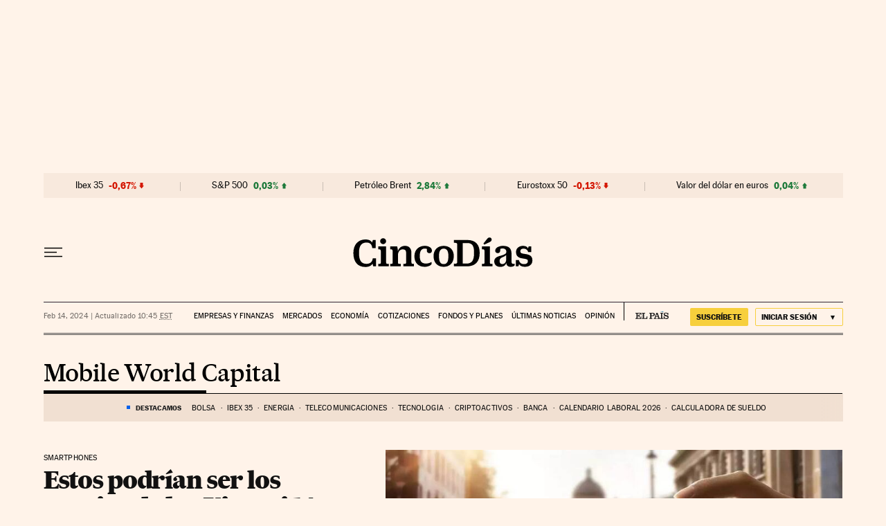

--- FILE ---
content_type: application/javascript; charset=utf-8
request_url: https://fundingchoicesmessages.google.com/f/AGSKWxVS1G9N1rnIaFhpFogTcEefSRiZpxnvGmCZKBXSy-mmowEba7OUo9m3isQtiDgBoYrgQFT3UEQHDtF1YUDoNSwXfdbG_glRf4FdaakqDnb7wmD1PEuKrgb2Azdb3B3Jaqsb-_mvhzAH3aqG--UlOLinIiPbduyHlMIsUZWQSiymzbMWZq-L4T9Xi8ph/__ad_background./adtopright./dfp/dc.js/ad_google._fbadbookingsystem&
body_size: -1290
content:
window['37be3fbf-b2a6-4988-a73c-e3852377eaed'] = true;